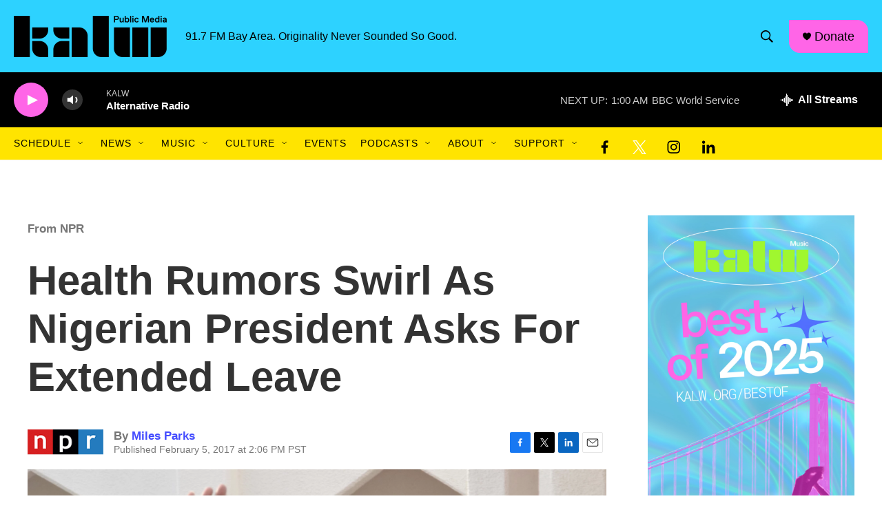

--- FILE ---
content_type: text/html; charset=utf-8
request_url: https://www.google.com/recaptcha/api2/aframe
body_size: 266
content:
<!DOCTYPE HTML><html><head><meta http-equiv="content-type" content="text/html; charset=UTF-8"></head><body><script nonce="gpLqm6ZK9D1aG-dg4hiZdQ">/** Anti-fraud and anti-abuse applications only. See google.com/recaptcha */ try{var clients={'sodar':'https://pagead2.googlesyndication.com/pagead/sodar?'};window.addEventListener("message",function(a){try{if(a.source===window.parent){var b=JSON.parse(a.data);var c=clients[b['id']];if(c){var d=document.createElement('img');d.src=c+b['params']+'&rc='+(localStorage.getItem("rc::a")?sessionStorage.getItem("rc::b"):"");window.document.body.appendChild(d);sessionStorage.setItem("rc::e",parseInt(sessionStorage.getItem("rc::e")||0)+1);localStorage.setItem("rc::h",'1770019411666');}}}catch(b){}});window.parent.postMessage("_grecaptcha_ready", "*");}catch(b){}</script></body></html>